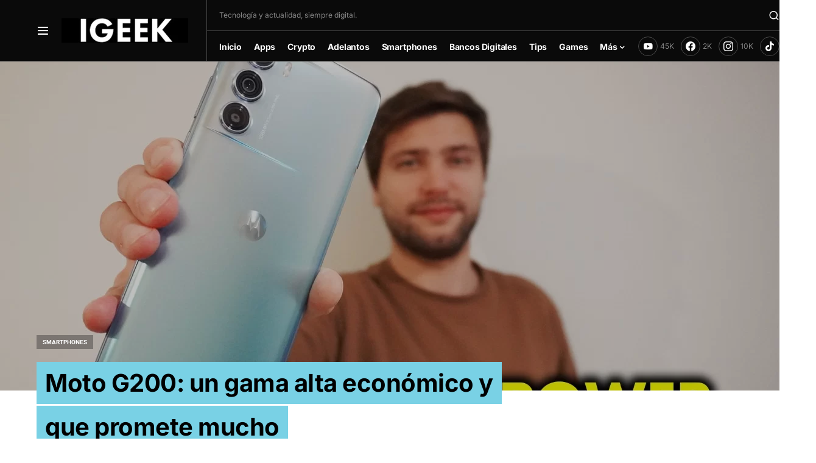

--- FILE ---
content_type: text/html; charset=utf-8
request_url: https://www.google.com/recaptcha/api2/aframe
body_size: 266
content:
<!DOCTYPE HTML><html><head><meta http-equiv="content-type" content="text/html; charset=UTF-8"></head><body><script nonce="h8cQGkqbOoml8nJv_K0Q2A">/** Anti-fraud and anti-abuse applications only. See google.com/recaptcha */ try{var clients={'sodar':'https://pagead2.googlesyndication.com/pagead/sodar?'};window.addEventListener("message",function(a){try{if(a.source===window.parent){var b=JSON.parse(a.data);var c=clients[b['id']];if(c){var d=document.createElement('img');d.src=c+b['params']+'&rc='+(localStorage.getItem("rc::a")?sessionStorage.getItem("rc::b"):"");window.document.body.appendChild(d);sessionStorage.setItem("rc::e",parseInt(sessionStorage.getItem("rc::e")||0)+1);localStorage.setItem("rc::h",'1767306751102');}}}catch(b){}});window.parent.postMessage("_grecaptcha_ready", "*");}catch(b){}</script></body></html>

--- FILE ---
content_type: text/css
request_url: https://igeek-news.com/wp-content/cache/min/1/wp-content/plugins/canvas/components/basic-elements/block-alert/block-24cf5213fec0ed11df6046219753d1d3.css
body_size: -266
content:
.cnvs-block-alert{--cnvs-alert-background:#f8f9fa;--cnvs-alert-padding:.5rem 1rem;--cnvs-alert-font-size:.875rem;--cnvs-alert-margin-bottom:1rem;--cnvs-alert-border-left:2px solid transparent}.cnvs-block-alert{position:relative;padding:var(--cnvs-alert-padding);background:var(--cnvs-alert-background);font-size:var(--cnvs-alert-font-size);margin-bottom:var(--cnvs-alert-margin-bottom);border-left:var(--cnvs-alert-border-left)}.cnvs-block-alert.cnvs-block-alert-dismissible{padding-right:4rem}.cnvs-block-alert.cnvs-block-alert-dismissible button.cnvs-close{position:absolute;top:0;right:0;height:100%;padding:0 1rem;color:inherit}.cnvs-block-alert .cnvs-block-alert-inner h1,.cnvs-block-alert .cnvs-block-alert-inner h2,.cnvs-block-alert .cnvs-block-alert-inner h3,.cnvs-block-alert .cnvs-block-alert-inner h4,.cnvs-block-alert .cnvs-block-alert-inner h5,.cnvs-block-alert .cnvs-block-alert-inner h6{margin-bottom:1rem}.cnvs-block-alert .cnvs-block-alert-inner>*{margin-top:.5rem;margin-bottom:.5rem}.cnvs-block-alert .cnvs-block-alert-inner>*:first-child:last-child{margin-top:0;margin-bottom:0}.is-style-cnvs-block-alert-primary{border-left-color:#007bff}.is-style-cnvs-block-alert-secondary{border-left-color:#6c757d}.is-style-cnvs-block-alert-success{border-left-color:#28a745}.is-style-cnvs-block-alert-info{border-left-color:#17a2b8}.is-style-cnvs-block-alert-warning{border-left-color:#ffc107}.is-style-cnvs-block-alert-danger{border-left-color:#dc3545}.is-style-cnvs-block-alert-light{border-left-color:#f8f9fa}.is-style-cnvs-block-alert-dark{border-left-color:#343a40}

--- FILE ---
content_type: text/css
request_url: https://igeek-news.com/wp-content/cache/min/1/wp-content/plugins/canvas/components/slider-gallery/block/block-slider-gallery-e1d4d42ae817cfe15263947a6583b810.css
body_size: -484
content:
.cnvs-gallery-type-slider.gallery{display:block}.cnvs-gallery-type-slider .gallery-item{width:100%;max-width:100%;padding:0}.cnvs-gallery-type-slider .wp-caption-text{margin-top:1rem}.cnvs-gallery-type-slider figure{margin-bottom:0}.cnvs-gallery-type-slider img{width:100%;height:auto}.cnvs-gallery-type-slider>.gallery-item:not(:first-child){position:fixed;top:-9999px;left:-9999px}